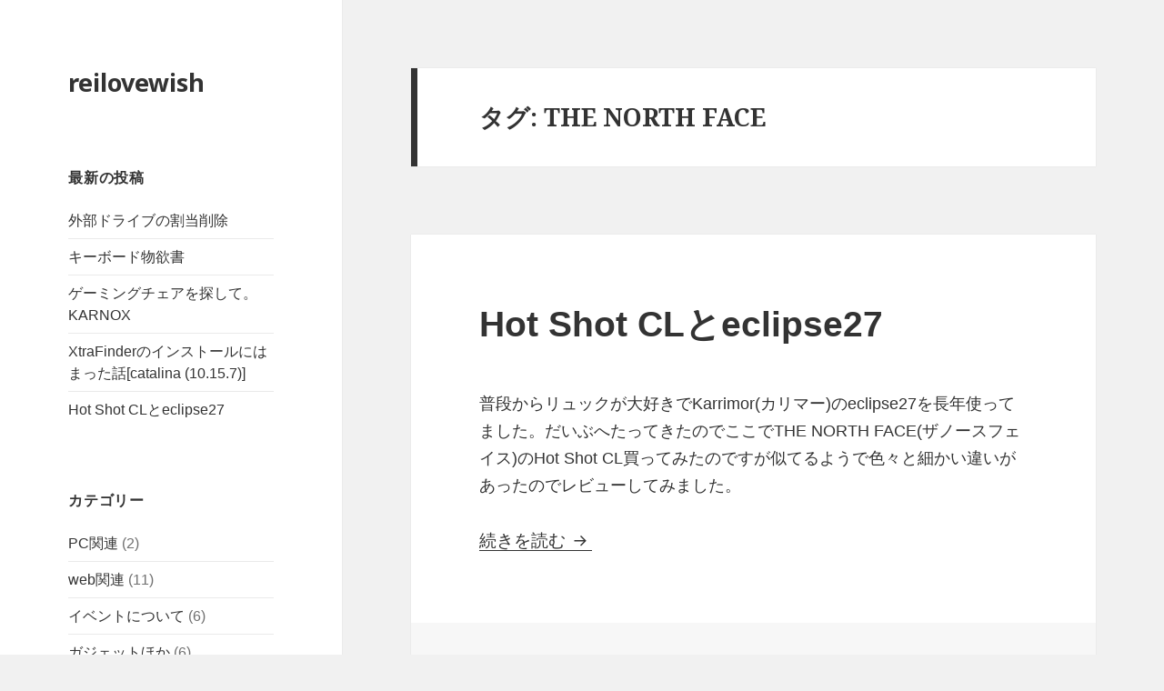

--- FILE ---
content_type: text/html; charset=utf-8
request_url: https://www.google.com/recaptcha/api2/aframe
body_size: 269
content:
<!DOCTYPE HTML><html><head><meta http-equiv="content-type" content="text/html; charset=UTF-8"></head><body><script nonce="wx4-Udx9vMXOXFmH3Pgjgg">/** Anti-fraud and anti-abuse applications only. See google.com/recaptcha */ try{var clients={'sodar':'https://pagead2.googlesyndication.com/pagead/sodar?'};window.addEventListener("message",function(a){try{if(a.source===window.parent){var b=JSON.parse(a.data);var c=clients[b['id']];if(c){var d=document.createElement('img');d.src=c+b['params']+'&rc='+(localStorage.getItem("rc::a")?sessionStorage.getItem("rc::b"):"");window.document.body.appendChild(d);sessionStorage.setItem("rc::e",parseInt(sessionStorage.getItem("rc::e")||0)+1);localStorage.setItem("rc::h",'1768901558644');}}}catch(b){}});window.parent.postMessage("_grecaptcha_ready", "*");}catch(b){}</script></body></html>

--- FILE ---
content_type: text/css
request_url: https://reilovewish.com/wp/wp-content/themes/twentyfifteen-child/style.css?ver=20190507
body_size: 1940
content:
/*
Theme Name:rei
Theme URI:
Description:WordPressテーマ「twentyfifteen」の子テーマです。
Template:twentyfifteen
Author:Rei Kishimoto
Author URI:https://reilovewish.com/
Version:0.0.1
*/

body {
  font-family: "Helvetica Neue",
    Arial,
    "Hiragino Kaku Gothic ProN",
    "Hiragino Sans",
    Meiryo,
    sans-serif;
}
.entry-content p{
	font-size: 94%;
	
}
ol{
	padding-left:  1.3em;
	margin: 0 0 1.6em 0;
}
.adsbygoogle{

}
ins.adsbygoogle{
	background-color: #eee;
	overflow: hidden;
}
div.adsgoogle_in_article{
	margin-bottom: 2em;
}
div.adsgoogle_end_article{
	margin-top: 2em;
}

.wp-block-quote{
	border-left: 8px solid #000;

	margin-bottom: 1em;
}

.wp-block-quote p{
	font-size: 92%;
	margin-bottom: 0.8em;
}

.wp-block-quote a{
	font-size: 94%;
}
.wp-block-separator{
	max-width: initial!important;
	width: 90%;
	margin: 2em auto;
	
}
div.wp-embed {
	padding: 1em !important;
}


/**
 * 16.1 Mobile Large 620px
 */

@media screen and (max-width: 38.75em) {

	/*  google広告スマホサイズ調整*/
	div.adsgoogle_in_article,
	div.adsgoogle_end_article{
		/* padding: 7.6923%; */
		padding: 3%;
	}
	.entry-content p{
	font-size: 100%;
	}
	.entry-content ul {
  padding: 0.8em 0.8em 0.8em 2em;
  position: relative;
  background-color: #f5f5f5;
  margin: 0 0 1.6em 0;
}


.entry-content ul li {
	font-size: 94%;
  position: relative;
  list-style-type: none!important;/*ポチ消す*/

}
.entry-content ul li::after {
  display: block;
  content: '';
  position: absolute;
  top: .75em;
  left: -1.2em;
  width: 8px;
  height: 2px;
  background-color: #333;
}
h1.site-title{
  padding-top: 0;
}
p.site-title{
  padding-top: 0;
}
div.at-below-post.addthis_tool{
		padding-top: 7.6923%;
	}
}


/**
 * 16.1 Mobile Large 620px
 */

@media screen and (min-width: 38.75em) {

.entry-content ul {
  padding: 0.8em 0.8em 0.8em 2em;
  position: relative;
  background-color: #f5f5f5;
}


.entry-content ul li {
	font-size: 94%;
  position: relative;
  list-style-type: none!important;/*ポチ消す*/

}
.entry-content ul li::after {
  display: block;
  content: '';
  position: absolute;
  top: .75em;
  left: -1.2em;
  width: 8px;
  height: 2px;
  background-color: #333;
}
div.at-below-post.addthis_tool{
	padding-top: 9.0909%;
}
}

/**
 * 16.2 Tablet Small 740px
 */

@media screen and (min-width: 46.25em) {
	.entry-content h2,
	.entry-summary h2,
	.page-content h2,
	.comment-content h2 {
		font-size: 28px;
		font-size: 2.8rem;
		line-height: 1.3636;
	}

}

/**
 * 16.3 Tablet Large 880px
 */

@media screen and (min-width: 55em) {

	.entry-content h2,
	.entry-summary h2,
	.page-content h2,
	.comment-content h2 {
		font-size: 31px;
		font-size: 3.1rem;
		line-height: 1.3;
	}

}

/**
 * 16.4 Desktop Small 955px
 */

@media screen and (min-width: 59.6875em) {
	.entry-content h2,
	.entry-summary h2,
	.page-content h2,
	.comment-content h2 {
	font-size: 2４px;
	font-size: 2.5rem;
		line-height: 1.45;	
	}
	.entry-content p{
	}
	#secondary{

	}
div.at-below-post.addthis_tool{
	padding-top: 10%;
}


}
/**
 * 16.5 Desktop Medium 1100px
 */

@media screen and (min-width: 68.75em) {
	.entry-content h2,
	.entry-summary h2,
	.page-content h2,
	.comment-content h2 {
		font-size: 28px;
		font-size: 2.8rem;
		line-height: 1.323;
	}


}

/**
 * 16.6 Desktop Large 1240px
 */

@media screen and (min-width: 77.5em) {
		.entry-content h2,
	.entry-summary h2,
	.page-content h2,
	.comment-content h2 {
		font-size: 31px;
		font-size: 3.rem;
		line-height: 1.35;
	}

}

#content{
 	
}

/*954px以下のときに発動させる*/
@media screen and (max-width: 954px) {

header#masthead {
  z-index: 9999;
  position: fixed;
  top: 0;
  left: 0;
  display: -webkit-box;
  display: -ms-flexbox;
  display: flex;
  width: 100%;
  -webkit-box-align: center;
  -ms-flex-align: center;
          align-items: center;

  will-change: transform;
  -webkit-transition: -webkit-transform .4s ease;
  transition: -webkit-transform .4s ease;
  transition: transform .4s ease;
  transition: transform .4s ease, -webkit-transform .4s ease;
}
  .unpinned {
    -webkit-transform: translateY(-150%);
            transform: translateY(-150%);
  }
  .pinned {
  }
header#masthead .site-branding{
	width: 100%;
}
.site-header{
	padding:6.5%
}
.site-title{
  padding-top: 0.4em;
}

#secondary.secondary.toggled-on{
 z-index: 99999;
  top: 0;
  position: fixed;
  width: 100%;	
  margin: 0;
  height: 100%;
 
}
#widget-area{
  height: 100%;
  padding-bottom: 200px;
  -ms-overflow-y: scroll;
      overflow-y: scroll;
}

#widget-area::-webkit-scrollbar {  /* Chrome, Safari 対応 */
        display:none;
}
.fixed{
	height: 100%;
	-ms-overflow-y: hidden;
	    overflow-y: hidden;
}

}/*954px以下のときに発動させるここまで*/



/*ブログカード用*/
.blogcard {
  line-height: 1;
  background-color: #fff;
  border: 1px solid #eeeeee;
  word-wrap: break-word;
  margin: 40px 0 0 0;
}
.blogcard.ex {
	overflow: hidden;
	padding: 1em;
}
.blogcard a {
  text-decoration: none;
  opacity: 1;
  transition: all 0.2s ease;
}
.blogcard a:hover {
  opacity: 0.6;
}
.blogcard_thumbnail {
  float: left;
  width: 30%;
}
.blogcard_title {
  font-size: 1em;
  font-weight: bold;
  line-height: 1.4;
  text-decoration: underline
}
.blogcard_excerpt {
  font-size: 0.80em;
  line-height: 1.6;
  margin-top: 1em;
  color: #555;
}
.blogcard_link {
  font-size:0.65em;
  padding:0 17px 15px 20px;
  text-align: left;
}
.blogcard_link .favicon {
  margin-bottom: -4px;
}
.blogcard_link .icon-external-link-alt::before {
  font-size:0.75em;
}
.blogcard_content {
	width: 70%;
  float: right;
  padding-left: 1em;
}
/*ブログカード用ここまで*/


--- FILE ---
content_type: application/javascript
request_url: https://reilovewish.com/wp/wp-content/themes/twentyfifteen-child/rei.js?ver=1.0.0
body_size: 2068
content:
//$のコンフリクト回避のための記述
( function( $ ) {

//グローバル関数として定義
		// ヘッダーを取得
		const header = document.getElementById("masthead");
		// ヘッダーの高さを取得
		const hH = header.clientHeight;
		const winH = window.innerHeight;
		// ウィンドウの幅を取得
		const winW = window.innerWidth;
		// ページの高さを取得
			// その前にお約束
			const wholeheight = Math.max.apply( null, [document.body.clientHeight , document.body.scrollHeight, document.documentElement.scrollHeight, document.documentElement.clientHeight]);
		const docH = parseInt((wholeheight), 10) +parseInt((hH), 10);
//		const docH = parseInt(document.documentElement.scrollHeight, 10) +parseInt((hH), 10);
		// ウィンドウが最下部達した場合のウィンドウ上部の位置を取得
		//　ただしヘッダーが出てくるタイミングを遅くしたいので高さを半分に
		const windBtm = docH - (winH/2);
		// 現在地を示す変数を定義
		let pos = 0;
		// スクロール直前の位置を示す変数を定義
		let lastPos = 0;

		//現在のページとリファラーを取得
		var url = location.href;
		var referrer = document.referrer;
		var hash = $( location ).attr('hash');
//グローバル関数として定義ここまで

	////html読み込み直後のイベント////
	$(function asap(){

		//ページを開いた時にh1タグへのスムーズスクロール
		//moreではないとき
		if(!hash){
			//ホームを開いた時
			if(url === 'https://reilovewish.com/'){
			}
			//pageが含まれないページを開いた時
			else if (url.indexOf('page') == -1) {
				//リファラーがホームかpageのときのみ
				if(referrer === 'https://reilovewish.com/' ||referrer.indexOf('page') != -1){
				const position = $('h1').offset().top;
				const speed = 100;
				$("html,body").animate({scrollTop:position},'speed');
				}
			}
		};
		//ページを開いた時にh1タグへのスムーズスクロールここまで

		//スマホ用ヘッダーのプログラム　ここから
		if (winW<=954) {

			//メインの高さにヘッダーの高さを足したものをメインのpadding-topに代入
			$("#main").css("padding-top", hH + "px");
			$("#secondary").css("margin-top", hH + "px");
			const onScroll = () => {

			if ($("#secondary").hasClass("toggled-on")) {
				}else{
			  // 下にスクロールするとヘッダーを消す
			  if (pos > hH && pos > lastPos) {
			    header.classList.add("unpinned");
			  }

			  // スクロール位置がヘッダーの高さ分より小さいか
			  // またはスクロール位置が最後のスクロール位置より小さい場合はclass名を削除
			  if (pos < hH || pos < lastPos || windBtm <= pos) {
			    header.classList.remove("unpinned");
			  }
			};
			  // 最後のスクロール位置を保存
			  lastPos = pos;
			};

		window.addEventListener("scroll", () => {
		  // スクロールするごとにpos（現在地）の値を更新
		  pos = window.scrollY;
		  onScroll();
		});
		//外部から呼び出し用にローカルの変数を定義
		};
		//スマホ用ヘッダーのプログラム　ここまで


	});
	////html読み込み直後のイベント時ここまで////


	////onload イベント時////
	$(window).on("load", function(){
		//tiwtter調整
		function tw_resize(){
		}
		tw_resize();

		//スマホ用ヘッダーのプログラムで高さに差異があった場合の修正
		const header = document.getElementById("masthead");
		const hH2 = header.clientHeight;
		if ( hH2 < hH ) {
			if (winW<=954) {
				//メインの高さにヘッダーの高さを足したものをメインのpadding-topに代入
				$("#main").css("padding-top", hH2 + "px");
				$("#secondary").css("margin-top", hH2 + "px");
			}
		}
		//スマホ用ヘッダーのプログラムで高さに差異があった場合の修正　ここまで

		// //ウインドウ幅がPCサイズのとき
		// // ウィンドウの幅を取得
		// const winW = window.innerWidth;
		// // 左カラムメニューを取得
		// const leftmenu = document.getElementById("sidebar");
		// // 左カラムメニュー高さを取得
		// const leftmenuH = leftmenu.clientHeight;

		// if (winW>=955) {
		// // 左カラムの高さを取得し余白を追加
		// const leftCH = parseInt((leftmenuH), 10);
		// 	$("#secondary").css("position", "sticky");
		// 	$("#secondary").css("top", "0px");

		// console.log(leftCH);

		// };

		//URLがmore場合、ヘッダー分だけ位置をずらす
			if (hash.indexOf('more') != -1) {
				var y = window.pageYOffset ;
				window.scrollBy(0,-hH);
			}
		//URLがmore場合、ヘッダー分だけ位置をずらす　ここまで
	});
	////onload イベント時ここまで////


	////通常 イベント時ここから////
	//メニューのオンオフによる背景固定
	$(function(){
	    $(document).on("click", ".secondary-toggle",function(e) {
						$("html").toggleClass("fixed");
	    });
	});

	////通常 イベント時ここまで////




} )( jQuery );




--- FILE ---
content_type: application/javascript; charset=UTF-8
request_url: https://reilovewish.com/wp/wp-content/plugins/wp-spamshield/js/jscripts.php
body_size: 505
content:
function wpss_set_ckh(e,t,n,r,i,s){var o=new Date;o.setTime(o.getTime());if(n){n=n*1e3*60*60*24}var u=new Date(o.getTime()+n);document.cookie=e+'='+escape(t)+(n?';expires='+u.toGMTString():'')+(r?';path='+r:'')+(i?';domain='+i:'')+(s?';secure':'')}function wpss_init_ckh(){wpss_set_ckh('d8ed459b986a121768dc9e3cd5f77ca4','85d864e0a364ac0726c97ef0fa105099','','/');wpss_set_ckh('SJECT16','CKON16','','/');}wpss_init_ckh();jQuery(document).ready(function($){var h="form[method='post']";$(h).submit(function(){$('<input>').attr('type','hidden').attr('name','6b3046b060cba963c98114370fb0e369').attr('value','2cda72211458aa18167e1ee1c1be47c5').appendTo(h);return true;})});
// Generated in: 0.000301 seconds


--- FILE ---
content_type: text/plain
request_url: https://www.google-analytics.com/j/collect?v=1&_v=j102&a=341508786&t=pageview&_s=1&dl=https%3A%2F%2Freilovewish.com%2Ftag%2Fthe-north-face&ul=en-us%40posix&dt=THE%20NORTH%20FACE%20%7C%20%7C%20reilovewish&sr=1280x720&vp=1280x720&_u=IEBAAAABAAAAACAAI~&jid=140970908&gjid=1168919731&cid=380295849.1768901556&tid=UA-63096131-1&_gid=1512597546.1768901556&_r=1&_slc=1&z=40575542
body_size: -450
content:
2,cG-W2VY4VGGMG